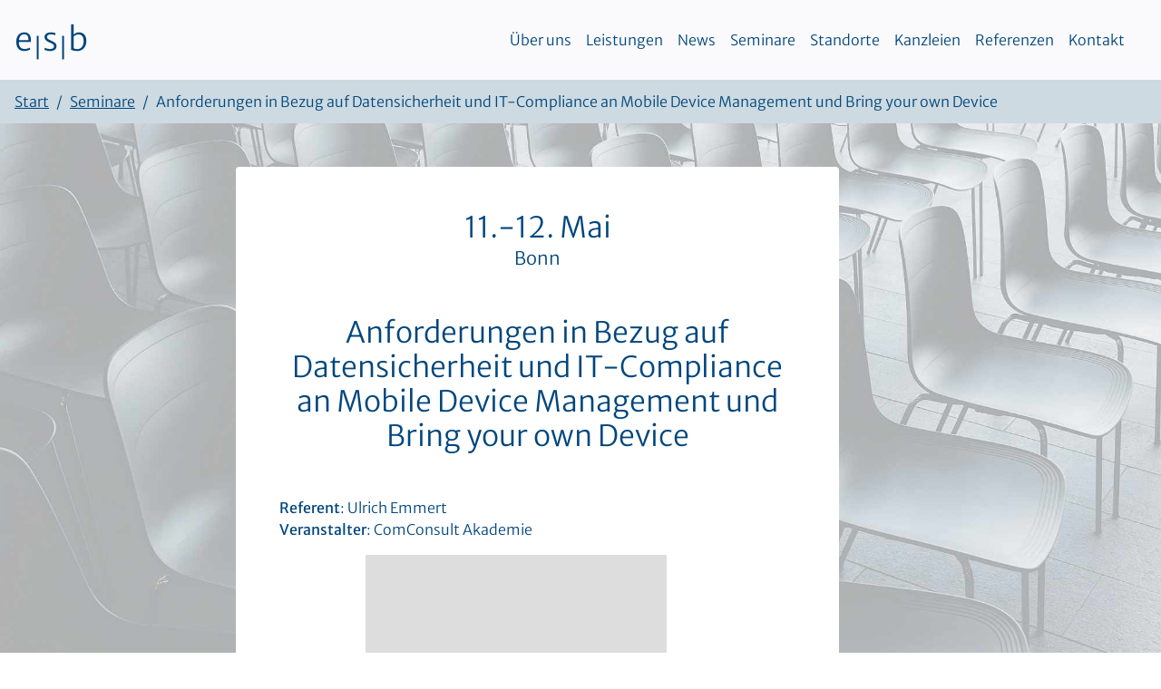

--- FILE ---
content_type: text/html; charset=UTF-8
request_url: https://www.kanzlei.de/seminare/anforderungen-in-bezug-auf-datensicherheit-und-it-compliance-an-mobile-device-management-und-bring-your-own-device
body_size: 9294
content:
<!DOCTYPE HTML>
<html lang="de">
<head>
<meta charset="UTF-8">
<meta name="viewport" content="width=device-width, initial-scale=1, shrink-to-fit=no">
<!-- Disable tap highlight on IE -->
<meta name="msapplication-tap-highlight" content="no">
<link rel="apple-touch-icon" sizes="180x180" href="https://www.kanzlei.de/wp-content/themes/kanzlei/images/apple-touch-icon.png">
<link rel="icon" type="image/png" href="https://www.kanzlei.de/wp-content/themes/kanzlei/images/favicon-32x32.png" sizes="32x32">
<link rel="icon" type="image/png" href="https://www.kanzlei.de/wp-content/themes/kanzlei/images/favicon-16x16.png" sizes="16x16">
<link rel="manifest" href="https://www.kanzlei.de/wp-content/themes/kanzlei/site.webmanifest">
<link rel="mask-icon" href="https://www.kanzlei.de/wp-content/themes/kanzlei/images/safari-pinned-tab.svg" color="#466687">
<meta name="msapplication-TileColor" content="#466687">
<meta name="theme-color" content="#ffffff">
<title>Anforderungen in Bezug auf Datensicherheit und IT-Compliance an Mobile Device Management und Bring your own Device | esb Rechtsanwälte</title>
<!-- The SEO Framework von Sybre Waaijer -->
<meta name="robots" content="max-snippet:-1,max-image-preview:standard,max-video-preview:-1" />
<link rel="canonical" href="https://www.kanzlei.de/seminare/anforderungen-in-bezug-auf-datensicherheit-und-it-compliance-an-mobile-device-management-und-bring-your-own-device" />
<link rel="shortlink" href="https://www.kanzlei.de/?p=4985" />
<script type="application/ld+json">{"@context":"https://schema.org","@graph":[{"@type":"WebSite","@id":"https://www.kanzlei.de/#/schema/WebSite","url":"https://www.kanzlei.de/","name":"esb Rechtsanwälte","inLanguage":"de","potentialAction":{"@type":"SearchAction","target":{"@type":"EntryPoint","urlTemplate":"https://www.kanzlei.de/search/{search_term_string}"},"query-input":"required name=search_term_string"},"publisher":{"@type":"Organization","@id":"https://www.kanzlei.de/#/schema/Organization","name":"esb Rechtsanwälte","url":"https://www.kanzlei.de/"}},{"@type":"WebPage","@id":"https://www.kanzlei.de/seminare/anforderungen-in-bezug-auf-datensicherheit-und-it-compliance-an-mobile-device-management-und-bring-your-own-device","url":"https://www.kanzlei.de/seminare/anforderungen-in-bezug-auf-datensicherheit-und-it-compliance-an-mobile-device-management-und-bring-your-own-device","name":"Anforderungen in Bezug auf Datensicherheit und IT-Compliance an Mobile Device Management und Bring your own Device | esb Rechtsanwälte","inLanguage":"de","isPartOf":{"@id":"https://www.kanzlei.de/#/schema/WebSite"},"breadcrumb":{"@type":"BreadcrumbList","@id":"https://www.kanzlei.de/#/schema/BreadcrumbList","itemListElement":[{"@type":"ListItem","position":1,"item":"https://www.kanzlei.de/","name":"esb Rechtsanwälte"},{"@type":"ListItem","position":2,"item":"https://www.kanzlei.de/seminare","name":"Archiv: Veranstaltungen"},{"@type":"ListItem","position":3,"name":"Anforderungen in Bezug auf Datensicherheit und IT-Compliance an Mobile Device Management und Bring your own Device"}]},"potentialAction":{"@type":"ReadAction","target":"https://www.kanzlei.de/seminare/anforderungen-in-bezug-auf-datensicherheit-und-it-compliance-an-mobile-device-management-und-bring-your-own-device"},"datePublished":"2015-12-07T13:47:39+00:00","dateModified":"2015-12-07T13:47:39+00:00","author":{"@type":"Person","@id":"https://www.kanzlei.de/#/schema/Person/dee9788b3ec21276c12572f3efc7f8bc","name":"s.kowalczyk"}}]}</script>
<!-- / The SEO Framework von Sybre Waaijer | 13.49ms meta | 9.40ms boot -->
<link rel='dns-prefetch' href='//www.kanzlei.de' />
<link rel="alternate" title="oEmbed (JSON)" type="application/json+oembed" href="https://www.kanzlei.de/wp-json/oembed/1.0/embed?url=https%3A%2F%2Fwww.kanzlei.de%2Fseminare%2Fanforderungen-in-bezug-auf-datensicherheit-und-it-compliance-an-mobile-device-management-und-bring-your-own-device" />
<link rel="alternate" title="oEmbed (XML)" type="text/xml+oembed" href="https://www.kanzlei.de/wp-json/oembed/1.0/embed?url=https%3A%2F%2Fwww.kanzlei.de%2Fseminare%2Fanforderungen-in-bezug-auf-datensicherheit-und-it-compliance-an-mobile-device-management-und-bring-your-own-device&#038;format=xml" />
<style id='wp-img-auto-sizes-contain-inline-css' type='text/css'>
img:is([sizes=auto i],[sizes^="auto," i]){contain-intrinsic-size:3000px 1500px}
/*# sourceURL=wp-img-auto-sizes-contain-inline-css */
</style>
<style id='wp-block-library-inline-css' type='text/css'>
:root{--wp-block-synced-color:#7a00df;--wp-block-synced-color--rgb:122,0,223;--wp-bound-block-color:var(--wp-block-synced-color);--wp-editor-canvas-background:#ddd;--wp-admin-theme-color:#007cba;--wp-admin-theme-color--rgb:0,124,186;--wp-admin-theme-color-darker-10:#006ba1;--wp-admin-theme-color-darker-10--rgb:0,107,160.5;--wp-admin-theme-color-darker-20:#005a87;--wp-admin-theme-color-darker-20--rgb:0,90,135;--wp-admin-border-width-focus:2px}@media (min-resolution:192dpi){:root{--wp-admin-border-width-focus:1.5px}}.wp-element-button{cursor:pointer}:root .has-very-light-gray-background-color{background-color:#eee}:root .has-very-dark-gray-background-color{background-color:#313131}:root .has-very-light-gray-color{color:#eee}:root .has-very-dark-gray-color{color:#313131}:root .has-vivid-green-cyan-to-vivid-cyan-blue-gradient-background{background:linear-gradient(135deg,#00d084,#0693e3)}:root .has-purple-crush-gradient-background{background:linear-gradient(135deg,#34e2e4,#4721fb 50%,#ab1dfe)}:root .has-hazy-dawn-gradient-background{background:linear-gradient(135deg,#faaca8,#dad0ec)}:root .has-subdued-olive-gradient-background{background:linear-gradient(135deg,#fafae1,#67a671)}:root .has-atomic-cream-gradient-background{background:linear-gradient(135deg,#fdd79a,#004a59)}:root .has-nightshade-gradient-background{background:linear-gradient(135deg,#330968,#31cdcf)}:root .has-midnight-gradient-background{background:linear-gradient(135deg,#020381,#2874fc)}:root{--wp--preset--font-size--normal:16px;--wp--preset--font-size--huge:42px}.has-regular-font-size{font-size:1em}.has-larger-font-size{font-size:2.625em}.has-normal-font-size{font-size:var(--wp--preset--font-size--normal)}.has-huge-font-size{font-size:var(--wp--preset--font-size--huge)}.has-text-align-center{text-align:center}.has-text-align-left{text-align:left}.has-text-align-right{text-align:right}.has-fit-text{white-space:nowrap!important}#end-resizable-editor-section{display:none}.aligncenter{clear:both}.items-justified-left{justify-content:flex-start}.items-justified-center{justify-content:center}.items-justified-right{justify-content:flex-end}.items-justified-space-between{justify-content:space-between}.screen-reader-text{border:0;clip-path:inset(50%);height:1px;margin:-1px;overflow:hidden;padding:0;position:absolute;width:1px;word-wrap:normal!important}.screen-reader-text:focus{background-color:#ddd;clip-path:none;color:#444;display:block;font-size:1em;height:auto;left:5px;line-height:normal;padding:15px 23px 14px;text-decoration:none;top:5px;width:auto;z-index:100000}html :where(.has-border-color){border-style:solid}html :where([style*=border-top-color]){border-top-style:solid}html :where([style*=border-right-color]){border-right-style:solid}html :where([style*=border-bottom-color]){border-bottom-style:solid}html :where([style*=border-left-color]){border-left-style:solid}html :where([style*=border-width]){border-style:solid}html :where([style*=border-top-width]){border-top-style:solid}html :where([style*=border-right-width]){border-right-style:solid}html :where([style*=border-bottom-width]){border-bottom-style:solid}html :where([style*=border-left-width]){border-left-style:solid}html :where(img[class*=wp-image-]){height:auto;max-width:100%}:where(figure){margin:0 0 1em}html :where(.is-position-sticky){--wp-admin--admin-bar--position-offset:var(--wp-admin--admin-bar--height,0px)}@media screen and (max-width:600px){html :where(.is-position-sticky){--wp-admin--admin-bar--position-offset:0px}}
/*# sourceURL=wp-block-library-inline-css */
</style><style id='global-styles-inline-css' type='text/css'>
:root{--wp--preset--aspect-ratio--square: 1;--wp--preset--aspect-ratio--4-3: 4/3;--wp--preset--aspect-ratio--3-4: 3/4;--wp--preset--aspect-ratio--3-2: 3/2;--wp--preset--aspect-ratio--2-3: 2/3;--wp--preset--aspect-ratio--16-9: 16/9;--wp--preset--aspect-ratio--9-16: 9/16;--wp--preset--color--black: #000000;--wp--preset--color--cyan-bluish-gray: #abb8c3;--wp--preset--color--white: #ffffff;--wp--preset--color--pale-pink: #f78da7;--wp--preset--color--vivid-red: #cf2e2e;--wp--preset--color--luminous-vivid-orange: #ff6900;--wp--preset--color--luminous-vivid-amber: #fcb900;--wp--preset--color--light-green-cyan: #7bdcb5;--wp--preset--color--vivid-green-cyan: #00d084;--wp--preset--color--pale-cyan-blue: #8ed1fc;--wp--preset--color--vivid-cyan-blue: #0693e3;--wp--preset--color--vivid-purple: #9b51e0;--wp--preset--gradient--vivid-cyan-blue-to-vivid-purple: linear-gradient(135deg,rgb(6,147,227) 0%,rgb(155,81,224) 100%);--wp--preset--gradient--light-green-cyan-to-vivid-green-cyan: linear-gradient(135deg,rgb(122,220,180) 0%,rgb(0,208,130) 100%);--wp--preset--gradient--luminous-vivid-amber-to-luminous-vivid-orange: linear-gradient(135deg,rgb(252,185,0) 0%,rgb(255,105,0) 100%);--wp--preset--gradient--luminous-vivid-orange-to-vivid-red: linear-gradient(135deg,rgb(255,105,0) 0%,rgb(207,46,46) 100%);--wp--preset--gradient--very-light-gray-to-cyan-bluish-gray: linear-gradient(135deg,rgb(238,238,238) 0%,rgb(169,184,195) 100%);--wp--preset--gradient--cool-to-warm-spectrum: linear-gradient(135deg,rgb(74,234,220) 0%,rgb(151,120,209) 20%,rgb(207,42,186) 40%,rgb(238,44,130) 60%,rgb(251,105,98) 80%,rgb(254,248,76) 100%);--wp--preset--gradient--blush-light-purple: linear-gradient(135deg,rgb(255,206,236) 0%,rgb(152,150,240) 100%);--wp--preset--gradient--blush-bordeaux: linear-gradient(135deg,rgb(254,205,165) 0%,rgb(254,45,45) 50%,rgb(107,0,62) 100%);--wp--preset--gradient--luminous-dusk: linear-gradient(135deg,rgb(255,203,112) 0%,rgb(199,81,192) 50%,rgb(65,88,208) 100%);--wp--preset--gradient--pale-ocean: linear-gradient(135deg,rgb(255,245,203) 0%,rgb(182,227,212) 50%,rgb(51,167,181) 100%);--wp--preset--gradient--electric-grass: linear-gradient(135deg,rgb(202,248,128) 0%,rgb(113,206,126) 100%);--wp--preset--gradient--midnight: linear-gradient(135deg,rgb(2,3,129) 0%,rgb(40,116,252) 100%);--wp--preset--font-size--small: 13px;--wp--preset--font-size--medium: 20px;--wp--preset--font-size--large: 36px;--wp--preset--font-size--x-large: 42px;--wp--preset--spacing--20: 0.44rem;--wp--preset--spacing--30: 0.67rem;--wp--preset--spacing--40: 1rem;--wp--preset--spacing--50: 1.5rem;--wp--preset--spacing--60: 2.25rem;--wp--preset--spacing--70: 3.38rem;--wp--preset--spacing--80: 5.06rem;--wp--preset--shadow--natural: 6px 6px 9px rgba(0, 0, 0, 0.2);--wp--preset--shadow--deep: 12px 12px 50px rgba(0, 0, 0, 0.4);--wp--preset--shadow--sharp: 6px 6px 0px rgba(0, 0, 0, 0.2);--wp--preset--shadow--outlined: 6px 6px 0px -3px rgb(255, 255, 255), 6px 6px rgb(0, 0, 0);--wp--preset--shadow--crisp: 6px 6px 0px rgb(0, 0, 0);}:where(.is-layout-flex){gap: 0.5em;}:where(.is-layout-grid){gap: 0.5em;}body .is-layout-flex{display: flex;}.is-layout-flex{flex-wrap: wrap;align-items: center;}.is-layout-flex > :is(*, div){margin: 0;}body .is-layout-grid{display: grid;}.is-layout-grid > :is(*, div){margin: 0;}:where(.wp-block-columns.is-layout-flex){gap: 2em;}:where(.wp-block-columns.is-layout-grid){gap: 2em;}:where(.wp-block-post-template.is-layout-flex){gap: 1.25em;}:where(.wp-block-post-template.is-layout-grid){gap: 1.25em;}.has-black-color{color: var(--wp--preset--color--black) !important;}.has-cyan-bluish-gray-color{color: var(--wp--preset--color--cyan-bluish-gray) !important;}.has-white-color{color: var(--wp--preset--color--white) !important;}.has-pale-pink-color{color: var(--wp--preset--color--pale-pink) !important;}.has-vivid-red-color{color: var(--wp--preset--color--vivid-red) !important;}.has-luminous-vivid-orange-color{color: var(--wp--preset--color--luminous-vivid-orange) !important;}.has-luminous-vivid-amber-color{color: var(--wp--preset--color--luminous-vivid-amber) !important;}.has-light-green-cyan-color{color: var(--wp--preset--color--light-green-cyan) !important;}.has-vivid-green-cyan-color{color: var(--wp--preset--color--vivid-green-cyan) !important;}.has-pale-cyan-blue-color{color: var(--wp--preset--color--pale-cyan-blue) !important;}.has-vivid-cyan-blue-color{color: var(--wp--preset--color--vivid-cyan-blue) !important;}.has-vivid-purple-color{color: var(--wp--preset--color--vivid-purple) !important;}.has-black-background-color{background-color: var(--wp--preset--color--black) !important;}.has-cyan-bluish-gray-background-color{background-color: var(--wp--preset--color--cyan-bluish-gray) !important;}.has-white-background-color{background-color: var(--wp--preset--color--white) !important;}.has-pale-pink-background-color{background-color: var(--wp--preset--color--pale-pink) !important;}.has-vivid-red-background-color{background-color: var(--wp--preset--color--vivid-red) !important;}.has-luminous-vivid-orange-background-color{background-color: var(--wp--preset--color--luminous-vivid-orange) !important;}.has-luminous-vivid-amber-background-color{background-color: var(--wp--preset--color--luminous-vivid-amber) !important;}.has-light-green-cyan-background-color{background-color: var(--wp--preset--color--light-green-cyan) !important;}.has-vivid-green-cyan-background-color{background-color: var(--wp--preset--color--vivid-green-cyan) !important;}.has-pale-cyan-blue-background-color{background-color: var(--wp--preset--color--pale-cyan-blue) !important;}.has-vivid-cyan-blue-background-color{background-color: var(--wp--preset--color--vivid-cyan-blue) !important;}.has-vivid-purple-background-color{background-color: var(--wp--preset--color--vivid-purple) !important;}.has-black-border-color{border-color: var(--wp--preset--color--black) !important;}.has-cyan-bluish-gray-border-color{border-color: var(--wp--preset--color--cyan-bluish-gray) !important;}.has-white-border-color{border-color: var(--wp--preset--color--white) !important;}.has-pale-pink-border-color{border-color: var(--wp--preset--color--pale-pink) !important;}.has-vivid-red-border-color{border-color: var(--wp--preset--color--vivid-red) !important;}.has-luminous-vivid-orange-border-color{border-color: var(--wp--preset--color--luminous-vivid-orange) !important;}.has-luminous-vivid-amber-border-color{border-color: var(--wp--preset--color--luminous-vivid-amber) !important;}.has-light-green-cyan-border-color{border-color: var(--wp--preset--color--light-green-cyan) !important;}.has-vivid-green-cyan-border-color{border-color: var(--wp--preset--color--vivid-green-cyan) !important;}.has-pale-cyan-blue-border-color{border-color: var(--wp--preset--color--pale-cyan-blue) !important;}.has-vivid-cyan-blue-border-color{border-color: var(--wp--preset--color--vivid-cyan-blue) !important;}.has-vivid-purple-border-color{border-color: var(--wp--preset--color--vivid-purple) !important;}.has-vivid-cyan-blue-to-vivid-purple-gradient-background{background: var(--wp--preset--gradient--vivid-cyan-blue-to-vivid-purple) !important;}.has-light-green-cyan-to-vivid-green-cyan-gradient-background{background: var(--wp--preset--gradient--light-green-cyan-to-vivid-green-cyan) !important;}.has-luminous-vivid-amber-to-luminous-vivid-orange-gradient-background{background: var(--wp--preset--gradient--luminous-vivid-amber-to-luminous-vivid-orange) !important;}.has-luminous-vivid-orange-to-vivid-red-gradient-background{background: var(--wp--preset--gradient--luminous-vivid-orange-to-vivid-red) !important;}.has-very-light-gray-to-cyan-bluish-gray-gradient-background{background: var(--wp--preset--gradient--very-light-gray-to-cyan-bluish-gray) !important;}.has-cool-to-warm-spectrum-gradient-background{background: var(--wp--preset--gradient--cool-to-warm-spectrum) !important;}.has-blush-light-purple-gradient-background{background: var(--wp--preset--gradient--blush-light-purple) !important;}.has-blush-bordeaux-gradient-background{background: var(--wp--preset--gradient--blush-bordeaux) !important;}.has-luminous-dusk-gradient-background{background: var(--wp--preset--gradient--luminous-dusk) !important;}.has-pale-ocean-gradient-background{background: var(--wp--preset--gradient--pale-ocean) !important;}.has-electric-grass-gradient-background{background: var(--wp--preset--gradient--electric-grass) !important;}.has-midnight-gradient-background{background: var(--wp--preset--gradient--midnight) !important;}.has-small-font-size{font-size: var(--wp--preset--font-size--small) !important;}.has-medium-font-size{font-size: var(--wp--preset--font-size--medium) !important;}.has-large-font-size{font-size: var(--wp--preset--font-size--large) !important;}.has-x-large-font-size{font-size: var(--wp--preset--font-size--x-large) !important;}
/*# sourceURL=global-styles-inline-css */
</style>
<style id='classic-theme-styles-inline-css' type='text/css'>
/*! This file is auto-generated */
.wp-block-button__link{color:#fff;background-color:#32373c;border-radius:9999px;box-shadow:none;text-decoration:none;padding:calc(.667em + 2px) calc(1.333em + 2px);font-size:1.125em}.wp-block-file__button{background:#32373c;color:#fff;text-decoration:none}
/*# sourceURL=/wp-includes/css/classic-themes.min.css */
</style>
<!-- <link rel='stylesheet' id='newsletter-css' href='https://www.kanzlei.de/wp-content/plugins/newsletter/style.css?ver=9.1.0' type='text/css' media='all' /> -->
<script src='//www.kanzlei.de/wp-content/cache/wpfc-minified/mac861bn/dml7y.js' type="text/javascript"></script>
<!-- <script type="text/javascript" src="https://www.kanzlei.de/wp-includes/js/jquery/jquery.min.js?ver=3.7.1" id="jquery-core-js"></script> -->
<!-- <script type="text/javascript" src="https://www.kanzlei.de/wp-includes/js/jquery/jquery-migrate.min.js?ver=3.4.1" id="jquery-migrate-js"></script> -->
<script type="text/javascript" id="events-manager-js-extra">
/* <![CDATA[ */
var EM = {"ajaxurl":"https://www.kanzlei.de/wp-admin/admin-ajax.php","locationajaxurl":"https://www.kanzlei.de/wp-admin/admin-ajax.php?action=locations_search","firstDay":"1","locale":"de","dateFormat":"yy-mm-dd","ui_css":"https://www.kanzlei.de/wp-content/plugins/events-manager/includes/css/jquery-ui/build.min.css","show24hours":"1","is_ssl":"1","autocomplete_limit":"10","calendar":{"breakpoints":{"small":560,"medium":908,"large":false},"month_format":"M Y"},"phone":"","datepicker":{"format":"d.m.Y","locale":"de"},"search":{"breakpoints":{"small":650,"medium":850,"full":false}},"url":"https://www.kanzlei.de/wp-content/plugins/events-manager","assets":{"input.em-uploader":{"js":{"em-uploader":{"url":"https://www.kanzlei.de/wp-content/plugins/events-manager/includes/js/em-uploader.js?v=7.2.3.1","event":"em_uploader_ready"}}},".em-event-editor":{"js":{"event-editor":{"url":"https://www.kanzlei.de/wp-content/plugins/events-manager/includes/js/events-manager-event-editor.js?v=7.2.3.1","event":"em_event_editor_ready"}},"css":{"event-editor":"https://www.kanzlei.de/wp-content/plugins/events-manager/includes/css/events-manager-event-editor.min.css?v=7.2.3.1"}},".em-recurrence-sets, .em-timezone":{"js":{"luxon":{"url":"luxon/luxon.js?v=7.2.3.1","event":"em_luxon_ready"}}},".em-booking-form, #em-booking-form, .em-booking-recurring, .em-event-booking-form":{"js":{"em-bookings":{"url":"https://www.kanzlei.de/wp-content/plugins/events-manager/includes/js/bookingsform.js?v=7.2.3.1","event":"em_booking_form_js_loaded"}}},"#em-opt-archetypes":{"js":{"archetypes":"https://www.kanzlei.de/wp-content/plugins/events-manager/includes/js/admin-archetype-editor.js?v=7.2.3.1","archetypes_ms":"https://www.kanzlei.de/wp-content/plugins/events-manager/includes/js/admin-archetypes.js?v=7.2.3.1","qs":"qs/qs.js?v=7.2.3.1"}}},"cached":"","txt_search":"Suche","txt_searching":"Suche...","txt_loading":"Wird geladen\u00a0\u2026"};
//# sourceURL=events-manager-js-extra
/* ]]> */
</script>
<script src='//www.kanzlei.de/wp-content/cache/wpfc-minified/4rh5s1s/dml7y.js' type="text/javascript"></script>
<!-- <script type="text/javascript" src="https://www.kanzlei.de/wp-content/plugins/events-manager/includes/js/events-manager.js?ver=7.2.3.1" id="events-manager-js"></script> -->
<!-- <script type="text/javascript" src="https://www.kanzlei.de/wp-content/plugins/events-manager/includes/external/flatpickr/l10n/de.js?ver=7.2.3.1" id="em-flatpickr-localization-js"></script> -->
<link rel="https://api.w.org/" href="https://www.kanzlei.de/wp-json/" /></head>
<body id="top" class="wp-singular event-template-default single single-event postid-4985 wp-theme-kanzlei">
<a href="#content" class="sr-only sr-only-focusable text-center d-block">Zum Inhalt</a>
<header class="">
<nav id="navbar-esb" class="navbar navbar-expand-lg navbar-light fixed-top pt-4 pb-4">
<a class="navbar-brand scrollto" href="https://www.kanzlei.de/">e<sub>|</sub>s<sub>|</sub>b</a>
<button class="navbar-toggler collapsed bg-white" type="button" data-toggle="collapse" data-target="#navbarCollapse" aria-controls="navbarCollapse" aria-expanded="false" aria-label="Toggle navigation">
<span class="navbar-toggler-icon"></span> Menü
</button>
<div id="navbarCollapse" class="collapse navbar-collapse pl-3 pr-3"><ul id="menu-hauptmenu" class="navbar-nav ml-auto text-right"><li itemscope="itemscope" itemtype="https://www.schema.org/SiteNavigationElement" id="menu-item-5986" class="menu-item menu-item-type-custom menu-item-object-custom menu-item-5986 nav-item"><a title="Über uns" href="https://www.kanzlei.de/#top" class="nav-link">Über uns</a></li>
<li itemscope="itemscope" itemtype="https://www.schema.org/SiteNavigationElement" id="menu-item-5987" class="menu-item menu-item-type-custom menu-item-object-custom menu-item-5987 nav-item"><a title="Leistungen" href="https://www.kanzlei.de/#lt" class="nav-link">Leistungen</a></li>
<li itemscope="itemscope" itemtype="https://www.schema.org/SiteNavigationElement" id="menu-item-5988" class="menu-item menu-item-type-custom menu-item-object-custom menu-item-5988 nav-item"><a title="News" href="https://www.kanzlei.de/#nw" class="nav-link">News</a></li>
<li itemscope="itemscope" itemtype="https://www.schema.org/SiteNavigationElement" id="menu-item-5989" class="menu-item menu-item-type-custom menu-item-object-custom menu-item-5989 nav-item"><a title="Seminare" href="https://www.kanzlei.de/#sm" class="nav-link">Seminare</a></li>
<li itemscope="itemscope" itemtype="https://www.schema.org/SiteNavigationElement" id="menu-item-5990" class="menu-item menu-item-type-custom menu-item-object-custom menu-item-5990 nav-item"><a title="Standorte" href="https://www.kanzlei.de/#so" class="nav-link">Standorte</a></li>
<li itemscope="itemscope" itemtype="https://www.schema.org/SiteNavigationElement" id="menu-item-5991" class="menu-item menu-item-type-custom menu-item-object-custom menu-item-5991 nav-item"><a title="Kanzleien" href="https://www.kanzlei.de/#aw" class="nav-link">Kanzleien</a></li>
<li itemscope="itemscope" itemtype="https://www.schema.org/SiteNavigationElement" id="menu-item-5992" class="menu-item menu-item-type-custom menu-item-object-custom menu-item-5992 nav-item"><a title="Referenzen" href="https://www.kanzlei.de/#re" class="nav-link">Referenzen</a></li>
<li itemscope="itemscope" itemtype="https://www.schema.org/SiteNavigationElement" id="menu-item-5993" class="menu-item menu-item-type-custom menu-item-object-custom menu-item-5993 nav-item"><a title="Kontakt" href="https://www.kanzlei.de/#kt" class="nav-link">Kontakt</a></li>
</ul></div>      </nav>
</header>
<main role="main" id="content" class="parallax-window" data-parallax="scroll" data-image-src="https://www.kanzlei.de/wp-content/themes/kanzlei/images/stuehle.jpg">
<nav aria-label="breadcrumb">
<ol class="breadcrumb">
<li class="breadcrumb-item"><a href="https://www.kanzlei.de/">Start</a></li>
<li class="breadcrumb-item"><a href="https://www.kanzlei.de/#sm">Seminare</a></li>
<li class="breadcrumb-item active" aria-current="page">Anforderungen in Bezug auf Datensicherheit und IT-Compliance an Mobile Device Management und Bring your own Device</li>
</ol>
</nav>
<div class="container mt-5">
<div class="row mb-5">
<div class="col-10 offset-1 col-md-9 offset-md-1 col-lg-8 offset-lg-2 col-xl-7 p-4 p-md-5 bg-white rounded-tl rounded-tr">                   
<div class="em em-view-container" id="em-view-6" data-view="event">
<div class="em pixelbones em-item em-item-single em-event em-event-single em-event-287 " id="em-event-6" data-view-id="6">
<p class="text-center lead mb-4 mb-md-5">
<span class="h2">11.-12. Mai</span><br>Bonn</p>          
<h1 class="h2 mb-4 mb-md-5 text-md-center">Anforderungen in Bezug auf Datensicherheit und IT-Compliance an Mobile Device Management und Bring your own Device</h1>          
<p class="lead mb-4 mb-md-5"></p>
<p>
<strong>Referent</strong>: Ulrich Emmert<br>
<strong>Veranstalter</strong>: ComConsult Akademie<br>
<a href=""></a>
</p>
</div>
<div class="col-10 offset-1 col-md-9 offset-md-1 col-lg-8 offset-lg-2 col-xl-7 p-0">
<div id="em-osm-single-map-container-L165E287"class="em-osm-container"><!-- <link rel="stylesheet"href="https://www.kanzlei.de/wp-content/plugins/stonehenge-em-osm/assets/public-em-osm.min.css"> --><script src="https://www.kanzlei.de/wp-content/plugins/stonehenge-em-osm/assets/public-em-osm.min.js"></script><div id="mapL165E287"class="em-osm-map"style="width: 100%; height: 300px;"></div><script>if(L.Browser.mobile){var mobileDrag=false;var mobileZoom=false}else{var mobileDrag=true;var mobileZoom=true}var pluginUrl='https://www.kanzlei.de/wp-content/plugins/stonehenge-em-osm/assets/images/marker-icon-2x-',shadowUrl='https://www.kanzlei.de/wp-content/plugins/stonehenge-em-osm/assets/images/marker-shadow.png',zoomLevel=15,zoomButtons=false,mapOptions={zoom:zoomLevel,zoomSnap:0.25,zoomControl:zoomButtons,zoomDisplayControl:false,scrollWheelZoom:mobileZoom,dragging:mobileDrag,},mapIcon=new L.Icon({});LeafIcon=L.Icon.extend({options:{iconSize:[25,41],iconAnchor:[12,41],popupAnchor:[1,-40],shadowSize:[41,41],shadowUrl:'https://www.kanzlei.de/wp-content/plugins/stonehenge-em-osm/assets/images/marker-shadow.png',}}),showFullscreen='no',showScale='no';</script><script>var	Lat=50.737431,Lng=7.098207,thisMarker='blue',thisMapTile='//{s}.tile.openstreetmap.org/{z}/{x}/{y}.png',thisMap=L.map('mapL165E287',mapOptions);if(thisMapTile.indexOf("stamen")>=0){setMaxZoom=18;setNatZoom=16}else{setMaxZoom=20;setNatZoom=18}thisMap.setView([Lat,Lng]);L.tileLayer(thisMapTile,{attribution:'&copy; <a href=\"https://www.openstreetmap.org/copyright\" target=\"_blank\">OpenStreetMap</a>',reuseTiles:true,detectRetina:true,minZoom:1,maxZoom:L.Browser.retina?setMaxZoom:setMaxZoom-1,maxNativeZoom:L.Browser.retina?setNatZoom:setNatZoom+1}).addTo(thisMap);if(thisMarker.indexOf("|")>=0){customMarker=thisMarker.split('|');thisIcon=L.ExtraMarkers.icon({shape:customMarker[0],markerColor:customMarker[1],icon:customMarker[2],iconColor:customMarker[3],prefix:customMarker[4]})}else{thisIcon=new LeafIcon({iconUrl:pluginUrl+thisMarker+'.png',shadowUrl:'https://www.kanzlei.de/wp-content/plugins/stonehenge-em-osm/assets/images/marker-shadow.png',})}marker=L.marker([Lat,Lng],{icon:thisIcon}).addTo(thisMap).bindPopup('<br/>- - Bonn<br/><a href=\'\'>Details</a>').openPopup().dragging.disable();if(showFullscreen=='yes'){thisMap.addControl(new L.Control.Fullscreen({position:'topright',}))}if(showScale=='yes'){L.control.scale().addTo(thisMap)}setTimeout(function(){thisMap.invalidateSize()},400);</script></div>	</div>
</div>
</div>         
</div>  
<div class="row mb-5 pb-5">
<div class="col-10 offset-1 col-md-9 offset-md-1 col-lg-8 offset-lg-2 col-xl-7 p-0">
<div class="btn-group" role="group">
<a href="https://www.kanzlei.de/seminare" class="btn btn-secondary">Alle Seminare anzeigen</a>
<a href="https://www.kanzlei.de/" class="btn btn-secondary">Zur Startseite</a>
</div>
</div>
</div>
</div>
</main>

<footer class="footer __container-fluid pt-5 pb-4">
<div class="container">
<div class="row">
<div class="col-12 col-md-6">
<p>e<sub>|</sub>s<sub>|</sub>b © 2026</p>
</div>
<div class="col-12 col-md-6 text-md-right">
<p>
<a href="https://www.kanzlei.de/impressum">Impressum</a>
<a href="https://www.kanzlei.de/datenschutzerklaerung" class="ml-3">Datenschutzerklärung</a>
</p>
</div>
</div>
</div>
</footer>
<!-- <link href="https://www.kanzlei.de/wp-content/themes/kanzlei/css/bootstrap.min.css" rel="stylesheet" property="stylesheet" type="text/css"> -->
<!-- <link href="https://www.kanzlei.de/wp-content/themes/kanzlei/style.css" rel="stylesheet" property="stylesheet" type="text/css"> -->
<link rel="stylesheet" type="text/css" href="//www.kanzlei.de/wp-content/cache/wpfc-minified/f1u9gy8x/dml7y.css" media="all"/>
<script src="https://www.kanzlei.de/wp-content/themes/kanzlei/js/jquery-3.3.1.min.js"></script>
<script src="https://www.kanzlei.de/wp-content/themes/kanzlei/js/bootstrap.bundle.min.js"></script>
<script src="https://www.kanzlei.de/wp-content/themes/kanzlei/js/parallax.min.js"></script>
<script nonce="kanzleide">
$(document).ready(function(){
/* hide collapsible navbar on click */
$('.navbar-collapse .nav-link').on('click',function() {
$('.navbar-collapse').removeClass('show');
$('.navbar-toggler').addClass('collapsed');
});
/* Enable smooth scrolling on all links with anchors */
$('a.scrollto[href^="#"]').on('click', function(e) {
e.preventDefault();
var hash = this.hash;
// animate
$('html, body').animate({
scrollTop: $(hash).offset().top
}, 600, function(){
// when done, add hash to url
if(hash!='#top') {
window.location.hash = hash;
} else {
history.replaceState(null, null, ' ');      
}
});
});
/* Updating address bar while scrolling */
$(window).on('activate.bs.scrollspy', function(e) {
var hash = $('.nav-item .active').attr('href');
if(hash!='#top') {      
history.replaceState({}, '', hash);
} else {
history.replaceState(null, null, ' ');      
}
});
// make iframe active on click, disable on mouseleave
$('.embed-responsive iframe').each( function(i, iframe) {
$(iframe).parent().hover( // make inactive on hover
function() { $(iframe).css('pointer-events', 'none');
}).click( // activate on click
function() { $(iframe).css('pointer-events', 'auto');
}).trigger('mouseover'); // make it inactive by default as well
});
/* used in Mobile view, where Tabs are toggled to Dropdown */
$('#contactSelect').on('change', function (e) {
$('#contactTabContent .tab-pane').removeClass('show active');
$('#'+$(this).val()).addClass('show active');
});
const target = document.querySelector('#re');
if (target) {
const observer = new IntersectionObserver(entries => {
entries.forEach(entry => {
if (entry.isIntersecting) {
$(window).trigger('resize.px.parallax');
observer.disconnect(); // nur einmal
}
});
}, {
rootMargin: '0px 0px -20% 0px' // 20% vor Sichtbarkeit
});
observer.observe(target);
}
});
</script>
<a href="#top" class="scrollto no-underline rounded text-center" id="return-to-top">&and;<span class="sr-only">nach oben</span></a>
<script type="speculationrules">
{"prefetch":[{"source":"document","where":{"and":[{"href_matches":"/*"},{"not":{"href_matches":["/wp-*.php","/wp-admin/*","/wp-content/uploads/*","/wp-content/*","/wp-content/plugins/*","/wp-content/themes/kanzlei/*","/*\\?(.+)"]}},{"not":{"selector_matches":"a[rel~=\"nofollow\"]"}},{"not":{"selector_matches":".no-prefetch, .no-prefetch a"}}]},"eagerness":"conservative"}]}
</script>
<script type="text/javascript">
(function() {
let targetObjectName = 'EM';
if ( typeof window[targetObjectName] === 'object' && window[targetObjectName] !== null ) {
Object.assign( window[targetObjectName], []);
} else {
console.warn( 'Could not merge extra data: window.' + targetObjectName + ' not found or not an object.' );
}
})();
</script>
<script type="text/javascript" id="newsletter-js-extra">
/* <![CDATA[ */
var newsletter_data = {"action_url":"https://www.kanzlei.de/wp-admin/admin-ajax.php"};
//# sourceURL=newsletter-js-extra
/* ]]> */
</script>
<script type="text/javascript" src="https://www.kanzlei.de/wp-content/plugins/newsletter/main.js?ver=9.1.0" id="newsletter-js"></script>
</body>
</html><!-- WP Fastest Cache file was created in 0.334 seconds, on 18. January 2026 @ 03:43 --><!-- need to refresh to see cached version -->